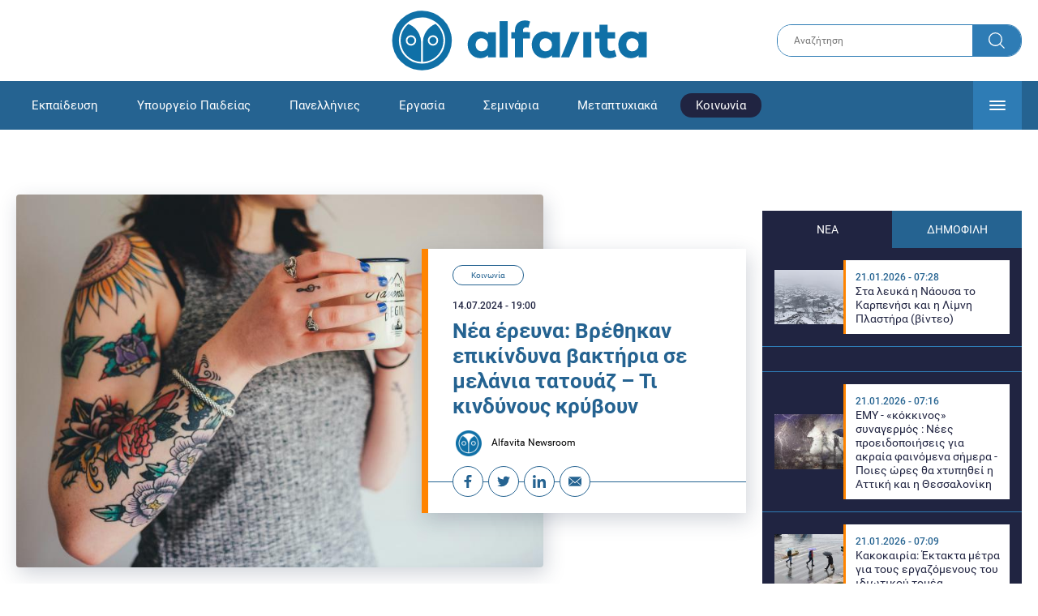

--- FILE ---
content_type: text/html; charset=UTF-8
request_url: https://www.alfavita.gr/koinonia/451418_nea-ereyna-brethikan-epikindyna-baktiria-se-melania-tatoyaz-ti-kindynoys-kryboyn
body_size: 17655
content:
<!DOCTYPE html><html lang="el" dir="ltr" prefix="content: http://purl.org/rss/1.0/modules/content/ dc: http://purl.org/dc/terms/ foaf: http://xmlns.com/foaf/0.1/ og: http://ogp.me/ns# rdfs: http://www.w3.org/2000/01/rdf-schema# schema: http://schema.org/ sioc: http://rdfs.org/sioc/ns# sioct: http://rdfs.org/sioc/types# skos: http://www.w3.org/2004/02/skos/core# xsd: http://www.w3.org/2001/XMLSchema# "><head><link rel="preconnect dns-prefetch" href="https://www.google-analytics.com" crossorigin><link rel="preconnect dns-prefetch" href="https://www.googletagmanager.com" crossorigin><link rel="preconnect dns-prefetch" href="https://www.googletagservices.com" crossorigin><link rel="preconnect dns-prefetch" href="https://cdn.orangeclickmedia.com" crossorigin><link rel="preconnect dns-prefetch" href="https://securepubads.g.doubleclick.net" crossorigin><link rel="preconnect dns-prefetch" href="https://ib.adnxs.com" crossorigin><link rel="preconnect dns-prefetch" href="https://tag.aticdn.net" crossorigin><link rel="preconnect dns-prefetch" href="https://certify-js.alexametrics.com" crossorigin><link rel="preconnect dns-prefetch" href="https://connect.facebook.net" crossorigin><meta name="viewport" content="width=device-width, initial-scale=1.0"><link rel="preload" as="font" href="/themes/custom/alfavita/fonts/OpenSans-ExtraBold.woff2" type="font/woff2" crossorigin="anonymous"><link rel="preload" as="font" href="/themes/custom/alfavita/fonts/Roboto-Bold.woff2" type="font/woff2" crossorigin="anonymous"><link rel="preload" as="font" href="/themes/custom/alfavita/fonts/Roboto-Medium.woff2" type="font/woff2" crossorigin="anonymous"><link rel="preload" as="font" href="/themes/custom/alfavita/fonts/Roboto-Regular.woff2" type="font/woff2" crossorigin="anonymous"><link rel="preload" as="font" href="/themes/custom/alfavita/fonts/Roboto-RegularItalic.woff2" type="font/woff2" crossorigin="anonymous"><meta name="publish-date" content="2024-07-14" /><link rel="preload" as="image" href="/sites/default/files/styles/default/public/2024-07/tattoo.jpg?itok=uIQhWaey" /><meta name="robots" content="max-image-preview:large"><meta charset="utf-8" /><link rel="canonical" href="https://www.alfavita.gr/koinonia/451418_nea-ereyna-brethikan-epikindyna-baktiria-se-melania-tatoyaz-ti-kindynoys-kryboyn" /><meta name="description" content="Στόχος των ερευνητών στην παρούσα μελέτη ήταν να μετρήσουν την επικράτηση των μικροβιακών μολυσματικών παραγόντων στα μελάνια τατουάζ" /><meta name="theme-color" content="#0f70a7" /><meta name="viewport" content="width=device-width, initial-scale=1.0" /><meta property="og:site_name" content="Alfavita" /><meta property="og:type" content="article" /><meta property="og:title" content="Νέα έρευνα: Βρέθηκαν επικίνδυνα βακτήρια σε μελάνια τατουάζ – Τι κινδύνους κρύβουν" /><meta property="og:description" content="Στόχος των ερευνητών στην παρούσα μελέτη ήταν να μετρήσουν την επικράτηση των μικροβιακών μολυσματικών παραγόντων στα μελάνια τατουάζ" /><meta property="og:image" content="https://www.alfavita.gr/sites/default/files/styles/og_image/public/2024-07/tattoo.jpg?itok=tGAAMrun" /><meta property="og:image:secure_url" content="https://www.alfavita.gr/sites/default/files/styles/og_image/public/2024-07/tattoo.jpg?itok=tGAAMrun" /><meta name="twitter:card" content="summary_large_image" /><meta name="twitter:description" content="Στόχος των ερευνητών στην παρούσα μελέτη ήταν να μετρήσουν την επικράτηση των μικροβιακών μολυσματικών παραγόντων στα μελάνια τατουάζ" /><meta name="twitter:title" content="Νέα έρευνα: Βρέθηκαν επικίνδυνα βακτήρια σε μελάνια τατουάζ – Τι κινδύνους κρύβουν | Alfavita" /><meta name="twitter:creator" content="@alfavita" /><meta name="Generator" content="Drupal 8 (https://www.drupal.org)" /><meta name="MobileOptimized" content="width" /><meta name="HandheldFriendly" content="true" /><script type="application/ld+json">{
"@context": "https://schema.org",
"@graph": [
{
"@type": "NewsArticle",
"headline": "Νέα έρευνα: Βρέθηκαν επικίνδυνα βακτήρια σε μελάνια τατουάζ – Τι κινδύνους κρύβουν",
"articleBody": "\u003Cp\u003EΣε μια πρώτη στο είδος της \u003Ca href=\u0022https://www.alfavita.gr/erevna\u0022 target=\u0022_blank\u0022\u003Eμελέτη\u003C/a\u003E, οι ερευνητές\u003Cstrong\u003E εντόπισαν βακτήρια σε εμπορικά μελάνια τατουάζ και μόνιμου μακιγιάζ\u003C/strong\u003E, αποδεικνύοντας ότι θα μπορούσαν να οδηγήσουν σε λοιμώξεις.\u003C/p\u003E\n\n\u003Cp\u003E\u003Cem\u003E«Τα ευρήματά μας αποκαλύπτουν ότι τα εργοστασιακά και σφραγισμένα μελάνια τατουάζ μπορούν να φιλοξενήσουν \u003Cstrong\u003Eαναερόβια βακτήρια,\u003C/strong\u003E που είναι γνωστό ότι ευδοκιμούν σε περιβάλλοντα με χαμηλό οξυγόνο, όπως το επιδερμικό στρώμα του δέρματος, μαζί με τα αερόβια βακτήρια»\u003C/em\u003E διευκρίνισε ο ερευνητής Δρ \u003Ca href=\u0022https://www.fda.gov/about-fda/science-research-nctr/seong-jae-kim\u0022\u003ESeong-Jae (Peter) Kim\u003C/a\u003E, μικροβιολόγος στο Εθνικό Κέντρο Τοξικολογικής Έρευνας του Οργανισμού Τροφίμων και Φαρμάκων των ΗΠΑ.\u003Cem\u003E «Αυτό υποδηλώνει ότι τα μολυσμένα μελάνια τατουάζ θα μπορούσαν να αποτελέσουν \u003Cstrong\u003Eπηγή μόλυνσης και από τους δύο τύπους βακτηρίων\u003C/strong\u003E»\u003C/em\u003E, πρόσθεσε. Τα ευρήματα δημοσιεύθηκαν στο\u003Ca href=\u0022https://journals.asm.org/doi/10.1128/aem.00276-24\u0022\u003E Applied and Environmental Microbiology\u003C/a\u003E, το περιοδικό της Αμερικανικής Εταιρείας Μικροβιολογίας.\u003C/p\u003E\n\n\u003Cp\u003EΣύμφωνα με τον Δρα Kim,\u003Cstrong\u003E τα ευρήματα υπογραμμίζουν τη σημασία της παρακολούθησης των μελανιών για βακτήρια και μικροοργανισμούς.\u003C/strong\u003E\u003C/p\u003E\n\n\u003Cp\u003EΣτόχος των ερευνητών στην παρούσα μελέτη ήταν να μετρήσουν την επικράτηση των μικροβιακών μολυσματικών παραγόντων στα μελάνια τατουάζ στην αμερικανική αγορά. Για τη διενέργεια της μελέτης και σε πρώτη φάση, η ερευνητική ομάδα χρησιμοποίησε έναν τυπικό επωαστήρα και έναν αναερόβιο θάλαμο, για να ελέγξει τα διαλύματα μελανιών για την ενδεχόμενη ύπαρξη βακτηρίων. Αντίστοιχα, ο επωαστήρας χρησιμοποιήθηκε για την αναζήτηση αερόβιων βακτηρίων, τα οποία χρειάζονται οξυγόνο για να αναπτυχθούν. Ο αναερόβιος θάλαμος παρείχε τις συνθήκες ιδανικές για τα βακτήρια που δεν χρειάζονται οξυγόνο.\u003C/p\u003E\n\n\u003Cp\u003E\u003Cem\u003E«Και οι δύο τύποι βακτηρίων, και τα αερόβια -όσα χρειάζονται το οξυγόνο- και τα αναερόβια -όσα δεν χρειάζονται το οξυγόνο- μπορούν εξίσου να μολύνουν τα μελάνια που επρόκειτο να χρησιμοποιηθούν»\u003C/em\u003E εξήγησε ο Δρ Kim.\u003C/p\u003E\n\n\u003Cp\u003EΈπειτα, οι επιστήμονες εξέτασαν 75 μελάνια τατουάζ από 14 κατασκευαστές. Συνολικά, διαπίστωσαν ότι περίπου\u003Cstrong\u003E το 35% των μελανιών τατουάζ ή μόνιμου μακιγιάζ\u003C/strong\u003E που πωλούνται στις Ηνωμένες Πολιτείες ήταν \u003Cstrong\u003Eμολυσμένα με βακτήρια\u003C/strong\u003E. Ωστόσο, η μόλυνση από αυτά τα βακτήρια δεν υπήρξε η μόνη ανησυχία, σύμφωνα με τον Δρα Kim. Όπως επισημαίνει, επιπλοκές, όπως φλεγμονώδεις και αλλεργικές αντιδράσεις, καθώς και τοξικές αντιδράσεις, αποτελούν μερικούς από τους περαιτέρω κινδύνους.\u003C/p\u003E\n\n\u003Cp\u003E\u003Cem\u003E«Υπό το φως των αποτελεσμάτων της μελέτης μας, θα θέλαμε να τονίσουμε τη σημασία της συνεχούς παρακολούθησης αυτών των προϊόντων για τη διασφάλιση της μικροβιακής ασφάλειας των μελανιών τατουάζ»\u003C/em\u003E δήλωσε ο Δρ Kim.\u003C/p\u003E\n\n\u003Cp\u003EΗ επιστημονική του ομάδα σκοπεύει να συνεχίσει να εργάζεται σε δύο μέτωπα. Αρχικά, οι επιστήμονες θα επιδιώξουν να αναπτύξουν ταχύτερους, ακριβέστερους και λιγότερο ενεργοβόρους τρόπους ανίχνευσης μικροβίων σε μελάνια τατουάζ. Σχεδιάζουν επίσης να εξετάσουν βαθύτερα την ποικιλομορφία των μικροβιακών μολυσματικών παραγόντων, σε μια προσπάθεια να αποτρέψουν τη μόλυνση των προϊόντων.\u003C/p\u003E",
"name": "Νέα έρευνα: Βρέθηκαν επικίνδυνα βακτήρια σε μελάνια τατουάζ – Τι κινδύνους κρύβουν",
"about": "Κοινωνία",
"description": "Στόχος των ερευνητών στην παρούσα μελέτη ήταν να μετρήσουν την επικράτηση των μικροβιακών μολυσματικών παραγόντων στα μελάνια τατουάζ",
"image": {
"@type": "ImageObject",
"representativeOfPage": "True",
"url": "https://www.alfavita.gr/sites/default/files/styles/og_image/public/2024-07/tattoo.jpg?itok=tGAAMrun",
"width": "1200",
"height": "630"
},
"datePublished": "2024-07-14T19:00:05+0300",
"dateModified": "2024-07-05T09:11:51+0300",
"author": {
"@type": "Person",
"@id": "https://www.alfavita.gr/authors/alfavita-newsroom",
"name": "Alfavita Newsroom",
"url": "https://www.alfavita.gr/authors/alfavita-newsroom"
},
"publisher": {
"@type": "Organization",
"name": "AlfaVita",
"url": "https://www.alfavita.gr",
"logo": {
"@type": "ImageObject",
"url": "https://www.alfavita.gr/themes/custom/alfavita/images/alfavita-logo-250x60.png",
"width": "250",
"height": "60"
}
},
"mainEntityOfPage": "https://www.alfavita.gr/koinonia/451418_nea-ereyna-brethikan-epikindyna-baktiria-se-melania-tatoyaz-ti-kindynoys-kryboyn"
},
{
"@type": "Organization",
"@id": "https://www.alfavita.gr/#organization",
"name": "AlfaVita",
"url": "https://www.alfavita.gr/",
"logo": {
"@type": "ImageObject",
"url": "https://www.alfavita.gr/themes/custom/alfavita/images/alfavita-logo-250x60.png",
"width": "250",
"height": "60"
}
},
{
"@type": "WebPage",
"@id": "https://www.alfavita.gr/#webpage"
}
]
}</script><link rel="shortcut icon" href="/themes/custom/alfavita/favicon.ico" type="image/vnd.microsoft.icon" /><link rel="revision" href="https://www.alfavita.gr/koinonia/451418_nea-ereyna-brethikan-epikindyna-baktiria-se-melania-tatoyaz-ti-kindynoys-kryboyn" /><link rel="amphtml" href="https://www.alfavita.gr/koinonia/451418_nea-ereyna-brethikan-epikindyna-baktiria-se-melania-tatoyaz-ti-kindynoys-kryboyn?amp" /><script src="/sites/default/files/google_tag/google_tag.script.js?t96pmp"></script><title>Νέα έρευνα: Βρέθηκαν επικίνδυνα βακτήρια σε μελάνια τατουάζ – Τι κινδύνους κρύβουν | Alfavita</title><link rel="stylesheet" media="all" href="/sites/default/files/css/css_dnH_X-vBEWutRvBqwxOeUXJWpv1cbYI7Xad4tGm4txE.css" /><link rel="stylesheet" media="all" href="/sites/default/files/css/css_3ovvwYB_Hfd83Jz4DMoZP66pWG0sAjJIpacRAj4QseY.css" /><script>
(function() {
var script = document.createElement('script');
script.src = 'https://unpkg.com/web-vitals@3/dist/web-vitals.attribution.iife.js';
script.onload = function() {
webVitals.onCLS(sendToGoogleAnalytics);
}
document.head.appendChild(script);
function sendToGoogleAnalytics(data) {
switch (data.name) {
case 'CLS':
if (data.attribution.largestShiftTarget && data.delta > 0.1) {
window.dataLayer = window.dataLayer || [];
window.dataLayer.push({
'event': 'Web Vitals',
'category': 'CLS',
'action': data.attribution.largestShiftTarget,
'label': data.delta.toFixed(2)
});
}
break;
}
}
}())
</script><script type="text/javascript">
resizeIframe = function(obj) {
var obj = obj;
setInterval(function() {
obj.style.height = obj.contentWindow.document.body.scrollHeight + 'px';
}, 500);
};
isMobile = false;
if(/(android|bb\d+|meego).+mobile|avantgo|bada\/|blackberry|blazer|compal|elaine|fennec|hiptop|iemobile|ip(hone|od)|ipad|iris|kindle|Android|Silk|lge |maemo|midp|mmp|netfront|opera m(ob|in)i|palm( os)?|phone|p(ixi|re)\/|plucker|pocket|psp|series(4|6)0|symbian|treo|up\.(browser|link)|vodafone|wap|windows (ce|phone)|xda|xiino/i.test(navigator.userAgent)
|| /1207|6310|6590|3gso|4thp|50[1-6]i|770s|802s|a wa|abac|ac(er|oo|s\-)|ai(ko|rn)|al(av|ca|co)|amoi|an(ex|ny|yw)|aptu|ar(ch|go)|as(te|us)|attw|au(di|\-m|r |s )|avan|be(ck|ll|nq)|bi(lb|rd)|bl(ac|az)|br(e|v)w|bumb|bw\-(n|u)|c55\/|capi|ccwa|cdm\-|cell|chtm|cldc|cmd\-|co(mp|nd)|craw|da(it|ll|ng)|dbte|dc\-s|devi|dica|dmob|do(c|p)o|ds(12|\-d)|el(49|ai)|em(l2|ul)|er(ic|k0)|esl8|ez([4-7]0|os|wa|ze)|fetc|fly(\-|_)|g1 u|g560|gene|gf\-5|g\-mo|go(\.w|od)|gr(ad|un)|haie|hcit|hd\-(m|p|t)|hei\-|hi(pt|ta)|hp( i|ip)|hs\-c|ht(c(\-| |_|a|g|p|s|t)|tp)|hu(aw|tc)|i\-(20|go|ma)|i230|iac( |\-|\/)|ibro|idea|ig01|ikom|im1k|inno|ipaq|iris|ja(t|v)a|jbro|jemu|jigs|kddi|keji|kgt( |\/)|klon|kpt |kwc\-|kyo(c|k)|le(no|xi)|lg( g|\/(k|l|u)|50|54|\-[a-w])|libw|lynx|m1\-w|m3ga|m50\/|ma(te|ui|xo)|mc(01|21|ca)|m\-cr|me(rc|ri)|mi(o8|oa|ts)|mmef|mo(01|02|bi|de|do|t(\-| |o|v)|zz)|mt(50|p1|v )|mwbp|mywa|n10[0-2]|n20[2-3]|n30(0|2)|n50(0|2|5)|n7(0(0|1)|10)|ne((c|m)\-|on|tf|wf|wg|wt)|nok(6|i)|nzph|o2im|op(ti|wv)|oran|owg1|p800|pan(a|d|t)|pdxg|pg(13|\-([1-8]|c))|phil|pire|pl(ay|uc)|pn\-2|po(ck|rt|se)|prox|psio|pt\-g|qa\-a|qc(07|12|21|32|60|\-[2-7]|i\-)|qtek|r380|r600|raks|rim9|ro(ve|zo)|s55\/|sa(ge|ma|mm|ms|ny|va)|sc(01|h\-|oo|p\-)|sdk\/|se(c(\-|0|1)|47|mc|nd|ri)|sgh\-|shar|sie(\-|m)|sk\-0|sl(45|id)|sm(al|ar|b3|it|t5)|so(ft|ny)|sp(01|h\-|v\-|v )|sy(01|mb)|t2(18|50)|t6(00|10|18)|ta(gt|lk)|tcl\-|tdg\-|tel(i|m)|tim\-|t\-mo|to(pl|sh)|ts(70|m\-|m3|m5)|tx\-9|up(\.b|g1|si)|utst|v400|v750|veri|vi(rg|te)|vk(40|5[0-3]|\-v)|vm40|voda|vulc|vx(52|53|60|61|70|80|81|83|85|98)|w3c(\-| )|webc|whit|wi(g |nc|nw)|wmlb|wonu|x700|yas\-|your|zeto|zte\-/i.test(navigator.userAgent.substr(0,4))) {
isMobile = true;
}
</script><script type='text/javascript'>
window.googletag = window.googletag || {}
window.googletag.cmd = window.googletag.cmd || []
</script><script type='text/javascript'>
googletag.cmd.push(function() {
var sidebar = googletag.sizeMapping()
.addSize([0, 200], [[300,250],[300,600],[320,480]])
.addSize([340,200], [[300,250],[300,600],[336,280],[320,480] ])
.addSize([768, 200], [[300,250],[300,600]])
.addSize([1024, 200],[[300,250],[300,600]])
.build();
var ros_newsbar = googletag.sizeMapping()
.addSize([0, 200], [[300,250],[300,600],[320,480]])
.addSize([340,200], [[300,250],[300,600],[336,280],[320,480] ])
.addSize([768, 200], [[300,250],[300,600]])
.addSize([1024, 200],[[300,250],[300,600]])
.build();
var mapping_bill_under = googletag.sizeMapping().
addSize([0, 0], []).
addSize([320, 200], [ [300, 250] ]).
addSize([500, 200], [ [336, 280], [300, 250] ]).
addSize([768, 200], [ [728, 90], [468, 60] ]).
addSize([1080, 200], [ [970, 250], [728, 90], [970, 90] ]).
build();
var mapping_bill_small = googletag.sizeMapping().
addSize([0, 0], []).
addSize([320, 200], [ [300, 250] ]).
addSize([500, 200], [ [336, 280], [300, 250] ]).
addSize([768, 200], [[300, 250] ]).
build();
var mapping_300_336 = googletag.sizeMapping().
addSize([0, 0], []).
addSize([320, 200], [ [300, 250], [320, 480] ]).
addSize([340, 200], [ [336, 280], [300, 250], [320, 480] ]).
addSize([768, 200], [[300, 250], [336, 280] ]).
build();
var mapping_300_600_336 = googletag.sizeMapping().
addSize([0, 0], []).
addSize([320, 200], [ [300, 600], [300, 250], [320, 480] ]).
addSize([340, 200], [ [300, 600], [336, 280], [300, 250], [320, 480] ]).
addSize([400, 200], [ [336, 280], [300, 250], [320, 480] ]).
addSize([768, 200], [[300, 250], [336, 280] ]).
build();
var underpromo_2 = googletag.sizeMapping()
.addSize([0, 0], [])
.addSize([1024, 0], [[300, 250]])
.build();
// googletag.defineSlot('/63410456/alfavita.gr/undermenu', [[970, 250], [728, 90], [970, 90], [300, 250], [336, 280], [468, 60]], 'undermenu')
//   .defineSizeMapping(mapping_bill_under)
//   .addService(googletag.pubads());
googletag.defineSlot('/63410456/alfavita.gr/art_sidebar_1', [[300, 600], [300, 250], [336, 280]], 'art_sidebar_1')
.defineSizeMapping(sidebar)
.addService(googletag.pubads());
googletag.defineSlot('/63410456/alfavita.gr/art_end', [[300, 250], [336, 280], [320, 480]], 'art_end')
.defineSizeMapping(mapping_300_336)
.addService(googletag.pubads());
googletag.defineSlot('/63410456/alfavita.gr/art_inline_1', [[300, 600], [300, 250], [336, 280], [320, 480]], 'art_inline_1')
.defineSizeMapping(mapping_300_600_336)
.addService(googletag.pubads());
googletag.defineSlot('/63410456/alfavita.gr/art_inline_2', [[300, 600], [300, 250], [336, 280], [320, 480]], 'art_inline_2')
.defineSizeMapping(mapping_300_600_336)
.addService(googletag.pubads());
googletag.defineSlot('/63410456/alfavita.gr/ros_newsbar', [[300, 600], [300, 250], [336, 280], [320, 480]  ['fluid']], 'ros_newsbar')
.defineSizeMapping(ros_newsbar)
.addService(googletag.pubads());
googletag.defineSlot('/63410456/alfavita.gr/skin', [1, 1], 'skin').addService(googletag.pubads());
googletag.defineSlot('/63410456/alfavita.gr/prestitial', [1, 1], 'prestitial').addService(googletag.pubads());
googletag.defineSlot('/63410456/Sticky_Corner_300', [300, 250], 'Sticky_Corner_300').addService(googletag.pubads());
// googletag.defineSlot('/63410456/alfavita.gr/overtop', [1, 1], 'overtop').addService(googletag.pubads());
googletag.pubads().setTargeting('nid', ["451418"]);
googletag.pubads().setTargeting('category', ["koinonia"]);
googletag.pubads().disableInitialLoad();
googletag.pubads().collapseEmptyDivs();
googletag.pubads().enableSingleRequest();
googletag.enableServices();
});
</script><!--[if lte IE 8]><script src="/sites/default/files/js/js_VtafjXmRvoUgAzqzYTA3Wrjkx9wcWhjP0G4ZnnqRamA.js"></script><![endif]--><script src="/sites/default/files/js/js_QHqjxhGPGgZFwOfW92tmrVpssmC1sbO0zDG4TgLmaEI.js"></script></head><body><div id="js-takeover" class="takeover"><div class="takeover__header"><div class="takeover__logo"> <img src="/themes/custom/alfavita/images/logo.svg"></div><div class="takeover__link"> <a href="#" onclick="document.getElementById('js-takeover').remove(); return false;"> Συνέχεια στο Alfavita.gr <svg> <use xlink:href="/themes/custom/alfavita/images/sprite.svg#arrow"></use> </svg> </a></div></div><div id="takeover" class="takeover__content"></div></div><div id="prestitial" style="height: 0px;"><script>
googletag.cmd.push(function() { googletag.display('prestitial'); });
</script></div><div id="skin" style="height: 0px;"><script>
googletag.cmd.push(function() { googletag.display('skin'); });
</script></div> <noscript aria-hidden="true"><iframe src="https://www.googletagmanager.com/ns.html?id=GTM-MMQCZ3Q" height="0" width="0" title="Google Tag Manager"></iframe></noscript><div class="dialog-off-canvas-main-canvas" data-off-canvas-main-canvas><div id="page" class="page"> <header role="banner"> <section class="header__top"><div class="container"><div class="logo"> <a href="/"> <img src="/themes/custom/alfavita/images/logo.svg" alt="Alfavita" width="317" height="76"> </a></div><div class="header__search"><form action="/search" accept-charset="UTF-8"><div class="form-item form-type-textfield form-item-xhook-search"> <input placeholder="Αναζήτηση" type="text" name="keywords" value="" size="15" maxlength="128" class="form-text"></div><div class="form-actions form-wrapper"><div class="search-submit"> <input type="submit" value="Search" class="form-submit"> <svg> <use xlink:href="/themes/custom/alfavita/images/sprite.svg#search"></use> </svg></div></div></form></div> </section> <section class="header__bottom"><div class="container"> <nav> <a href="/" class="logo-icon"> <svg> <use xlink:href="/themes/custom/alfavita/images/sprite.svg#alfavita"></use> </svg> </a><ul class="main-menu"><li> <a href="/ekpaideysi" data-drupal-link-system-path="taxonomy/term/1">Εκπαίδευση</a></li><li> <a href="/ekpaideysi/ypoyrgeio-paideias" data-drupal-link-system-path="taxonomy/term/10">Υπουργείο Παιδείας</a></li><li> <a href="/panellinies" data-drupal-link-system-path="taxonomy/term/6">Πανελλήνιες</a></li><li> <a href="/ergasia" data-drupal-link-system-path="taxonomy/term/4">Εργασία</a></li><li> <a href="/seminaria" data-drupal-link-system-path="taxonomy/term/455">Σεμινάρια</a></li><li> <a href="/epimorfosi/metaptyhiaka" data-drupal-link-system-path="taxonomy/term/15">Μεταπτυχιακά</a></li><li> <a href="/koinonia" class="is-active" data-drupal-link-system-path="taxonomy/term/3">Κοινωνία</a></li><li> <a href="https://www.alfavita.gr/proslipseis-ekpaideytikon">Προσλήψεις εκπαιδευτικών</a></li><li> <a href="/politiki" data-drupal-link-system-path="taxonomy/term/2">Πολιτική</a></li><li> <a href="/kosmos" data-drupal-link-system-path="taxonomy/term/9">Κόσμος</a></li><li> <a href="/apopseis" data-drupal-link-system-path="taxonomy/term/1302">Απόψεις</a></li><li> <a href="/epistimi" data-drupal-link-system-path="taxonomy/term/7">Επιστήμη</a></li><li> <a href="/epimorfosi" data-drupal-link-system-path="taxonomy/term/5">Επιμόρφωση</a></li><li> <a href="https://www.alfavita.gr/elme">ΕΛΜΕ</a></li></ul> <svg class="header__burger header__burger--burger"> <use xlink:href="/themes/custom/alfavita/images/sprite.svg#burger"></use> </svg> <svg class="header__burger header__burger--close"> <use xlink:href="/themes/custom/alfavita/images/sprite.svg#close"></use> </svg><div class="extended-menu"><ul><li> <a href="/ekpaideysi" data-drupal-link-system-path="taxonomy/term/1">Εκπαίδευση</a><ul><li><a href="https://www.alfavita.gr/protobathmia-ekpaideysi">Πρωτοβάθμια Εκπαίδευση</a></li><li><a href="https://www.alfavita.gr/deyterobathmia-ekpaideysi">Δευτεροβάθμια Εκπαίδευση</a></li><li><a href="https://www.alfavita.gr/tritobathmia-ekpaideysi">Τριτοβάθμια Εκπαίδευση</a></li><li><a href="https://www.alfavita.gr/tehniki-ekpaideysi">Τεχνική Εκπαίδευση</a></li><li><a href="/ekpaideysi/anakoinoseis" data-drupal-link-system-path="taxonomy/term/11">Ανακοινώσεις</a></li><li><a href="https://www.alfavita.gr/tilekpaideysi">Τηλεκπαίδευση</a></li><li><a href="https://www.alfavita.gr/eidiki-agogi">Ειδική Αγωγή</a></li><li><a href="/epimorfosi/ekdiloseis" data-drupal-link-system-path="taxonomy/term/16">Εκδηλώσεις</a></li><li><a href="/ekpaideysi/ekpaideysi-ston-typo" data-drupal-link-system-path="taxonomy/term/12">Εκπαίδευση στον Τύπο</a></li><li><a href="/epimorfosi/ypotrofies" data-drupal-link-system-path="taxonomy/term/17">Υποτροφίες</a></li><li><a href="https://www.alfavita.gr/axiologisi-ekpaideytikon">Αξιολόγηση Εκπαιδευτικών</a></li><li><a href="https://www.alfavita.gr/ekloges-ekpaideytikon">Εκλογές εκπαιδευτικών</a></li></ul></li><li> <a href="/ekpaideysi/ypoyrgeio-paideias" data-drupal-link-system-path="taxonomy/term/10">Υπουργείο Παιδείας</a></li><li> <a href="/panellinies" data-drupal-link-system-path="taxonomy/term/6">Πανελλήνιες</a></li><li> <a href="/ergasia" data-drupal-link-system-path="taxonomy/term/4">Εργασία</a><ul><li><a href="https://www.alfavita.gr/asep">ΑΣΕΠ</a></li><li><a href="https://www.alfavita.gr/oaed">ΟΑΕΔ</a></li><li><a href="https://www.alfavita.gr/proslipseis">Προσλήψεις</a></li></ul></li><li> <a href="/seminaria" data-drupal-link-system-path="taxonomy/term/455">Σεμινάρια</a><ul><li><a href="https://www.alfavita.gr/ekpaideysi/329333_moriodotisi-ekpaideytikon-gia-asep-me-seminaria-ton-oktobrio">Μοριοδοτούμενα Σεμινάρια Εκπαιδευτικών για ΑΣΕΠ</a></li><li><a href="https://www.alfavita.gr/ekpaideysi/331080_sholeia-deyteris-eykairias-allaxe-olo-plaisio-pos-mpainete-sta-mitroa">Μοριοδοτούμενα σεμινάρια για ΣΔΕ</a></li><li><a href="https://www.alfavita.gr/epimorfosi/313318_neo-etisio-seminario-stin-organosi-kai-dioikisi-tis-ekpaideysis">Μοριοδότηση Διευθυντών Σχολείων</a></li></ul></li><li> <a href="/epimorfosi/metaptyhiaka" data-drupal-link-system-path="taxonomy/term/15">Μεταπτυχιακά</a></li><li> <a href="/koinonia" class="is-active" data-drupal-link-system-path="taxonomy/term/3">Κοινωνία</a></li><li> <a href="https://www.alfavita.gr/proslipseis-ekpaideytikon">Προσλήψεις εκπαιδευτικών</a><ul><li><a href="https://www.alfavita.gr/aitiseis-anapliroton" title="Αιτήσεις αναπληρωτών">Αιτήσεις αναπληρωτών</a></li><li><a href="https://www.alfavita.gr/opsyd">ΟΠΣΥΔ</a></li><li><a href="https://www.alfavita.gr/pinakes-anapliroton" title="Πίνακες αναπληρωτών">Πίνακες αναπληρωτών</a></li><li><a href="https://www.alfavita.gr/proslipseis-anapliroton">Προσλήψεις αναπληρωτών</a></li></ul></li><li> <a href="/politiki" data-drupal-link-system-path="taxonomy/term/2">Πολιτική</a></li><li> <a href="/kosmos" data-drupal-link-system-path="taxonomy/term/9">Κόσμος</a></li><li> <a href="/apopseis" data-drupal-link-system-path="taxonomy/term/1302">Απόψεις</a></li><li> <a href="/epistimi" data-drupal-link-system-path="taxonomy/term/7">Επιστήμη</a></li><li> <a href="/epimorfosi" data-drupal-link-system-path="taxonomy/term/5">Επιμόρφωση</a></li><li> <a href="https://www.alfavita.gr/elme">ΕΛΜΕ</a></li></ul></div> </nav></div> </section> </header> <main class="main container" role="main"> <section class="main__top"><div data-drupal-messages-fallback class="hidden"></div> </section> <section class="main__full"> <section class="main__content"> <article> <section class="article__top"> <figure class="article__photo"> <img src="/sites/default/files/styles/default/public/2024-07/tattoo.jpg?itok=uIQhWaey" width="800" height="600" alt="τατουάζ" typeof="foaf:Image" /> </figure><div class="article__info"> <a class="article__category" href="/koinonia">Κοινωνία</a> <time class="article__date">14.07.2024 - 19:00</time><h1>Νέα έρευνα: Βρέθηκαν επικίνδυνα βακτήρια σε μελάνια τατουάζ – Τι κινδύνους κρύβουν</h1><div class="article__author"> <a href="/authors/alfavita-newsroom"> <img alt="Alfavita newsroom" class="media__image media__element b-lazy" data-src="/sites/default/files/styles/square/public/2018-11/Profile-Image-01-400x400-color-blue.png?itok=MNrrlevp" src="data:image/svg+xml;charset=utf-8,%3Csvg%20xmlns%3D&#039;http%3A%2F%2Fwww.w3.org%2F2000%2Fsvg&#039;%20viewBox%3D&#039;0%200%20100%20100&#039;%2F%3E" width="100" height="100" typeof="foaf:Image" loading="lazy" /> Alfavita Newsroom </a></div><ul class="article__tools"><li> <a href="https://www.facebook.com/sharer.php?u=https://www.alfavita.gr/koinonia/451418_nea-ereyna-brethikan-epikindyna-baktiria-se-melania-tatoyaz-ti-kindynoys-kryboyn" target="_blank"> <svg> <use xlink:href="/themes/custom/alfavita/images/sprite.svg#facebook"></use> </svg> <span>Facebook</span> </a></li><li> <a href="https://twitter.com/intent/tweet?text=%CE%9D%CE%AD%CE%B1%20%CE%AD%CF%81%CE%B5%CF%85%CE%BD%CE%B1%3A%20%CE%92%CF%81%CE%AD%CE%B8%CE%B7%CE%BA%CE%B1%CE%BD%20%CE%B5%CF%80%CE%B9%CE%BA%CE%AF%CE%BD%CE%B4%CF%85%CE%BD%CE%B1%20%CE%B2%CE%B1%CE%BA%CF%84%CE%AE%CF%81%CE%B9%CE%B1%20%CF%83%CE%B5%20%CE%BC%CE%B5%CE%BB%CE%AC%CE%BD%CE%B9%CE%B1%20%CF%84%CE%B1%CF%84%CE%BF%CF%85%CE%AC%CE%B6%20%E2%80%93%20%CE%A4%CE%B9%20%CE%BA%CE%B9%CE%BD%CE%B4%CF%8D%CE%BD%CE%BF%CF%85%CF%82%20%CE%BA%CF%81%CF%8D%CE%B2%CE%BF%CF%85%CE%BD&url=https://www.alfavita.gr/koinonia/451418_nea-ereyna-brethikan-epikindyna-baktiria-se-melania-tatoyaz-ti-kindynoys-kryboyn&via=alfavita"> <svg> <use xlink:href="/themes/custom/alfavita/images/sprite.svg#twitter"></use> </svg> <span>Twitter</span> </a></li><li> <a href="https://www.linkedin.com/shareArticle?mini=true&url=https://www.alfavita.gr/koinonia/451418_nea-ereyna-brethikan-epikindyna-baktiria-se-melania-tatoyaz-ti-kindynoys-kryboyn&summary=%CE%9D%CE%AD%CE%B1%20%CE%AD%CF%81%CE%B5%CF%85%CE%BD%CE%B1%3A%20%CE%92%CF%81%CE%AD%CE%B8%CE%B7%CE%BA%CE%B1%CE%BD%20%CE%B5%CF%80%CE%B9%CE%BA%CE%AF%CE%BD%CE%B4%CF%85%CE%BD%CE%B1%20%CE%B2%CE%B1%CE%BA%CF%84%CE%AE%CF%81%CE%B9%CE%B1%20%CF%83%CE%B5%20%CE%BC%CE%B5%CE%BB%CE%AC%CE%BD%CE%B9%CE%B1%20%CF%84%CE%B1%CF%84%CE%BF%CF%85%CE%AC%CE%B6%20%E2%80%93%20%CE%A4%CE%B9%20%CE%BA%CE%B9%CE%BD%CE%B4%CF%8D%CE%BD%CE%BF%CF%85%CF%82%20%CE%BA%CF%81%CF%8D%CE%B2%CE%BF%CF%85%CE%BD&source=Alfavita.gr"> <svg> <use xlink:href="/themes/custom/alfavita/images/sprite.svg#linkedin"></use> </svg> <span>Linkedin</span> </a></li><li> <a href="/cdn-cgi/l/email-protection#[base64]"> <svg> <use xlink:href="/themes/custom/alfavita/images/sprite.svg#mail"></use> </svg> <span>E-mail</span> </a></li></ul></div> </section> <section class="article__main"><div class="article__summary"> Στόχος των ερευνητών στην παρούσα μελέτη ήταν να μετρήσουν την επικράτηση των μικροβιακών μολυσματικών παραγόντων στα μελάνια τατουάζ</div><div class="article__body"><p>Σε μια πρώτη στο είδος της <a href="https://www.alfavita.gr/erevna" target="_blank">μελέτη</a>, οι ερευνητές<strong> εντόπισαν βακτήρια σε εμπορικά μελάνια τατουάζ και μόνιμου μακιγιάζ</strong>, αποδεικνύοντας ότι θα μπορούσαν να οδηγήσουν σε λοιμώξεις.</p><p><em>«Τα ευρήματά μας αποκαλύπτουν ότι τα εργοστασιακά και σφραγισμένα μελάνια τατουάζ μπορούν να φιλοξενήσουν <strong>αναερόβια βακτήρια,</strong> που είναι γνωστό ότι ευδοκιμούν σε περιβάλλοντα με χαμηλό οξυγόνο, όπως το επιδερμικό στρώμα του δέρματος, μαζί με τα αερόβια βακτήρια»</em> διευκρίνισε ο ερευνητής Δρ <a href="https://www.fda.gov/about-fda/science-research-nctr/seong-jae-kim">Seong-Jae (Peter) Kim</a>, μικροβιολόγος στο Εθνικό Κέντρο Τοξικολογικής Έρευνας του Οργανισμού Τροφίμων και Φαρμάκων των ΗΠΑ.<em> «Αυτό υποδηλώνει ότι τα μολυσμένα μελάνια τατουάζ θα μπορούσαν να αποτελέσουν <strong>πηγή μόλυνσης και από τους δύο τύπους βακτηρίων</strong>»</em>, πρόσθεσε. Τα ευρήματα δημοσιεύθηκαν στο<a href="https://journals.asm.org/doi/10.1128/aem.00276-24"> Applied and Environmental Microbiology</a>, το περιοδικό της Αμερικανικής Εταιρείας Μικροβιολογίας.</p><p>Σύμφωνα με τον Δρα Kim,<strong> τα ευρήματα υπογραμμίζουν τη σημασία της παρακολούθησης των μελανιών για βακτήρια και μικροοργανισμούς.</strong></p><p>Στόχος των ερευνητών στην παρούσα μελέτη ήταν να μετρήσουν την επικράτηση των μικροβιακών μολυσματικών παραγόντων στα μελάνια τατουάζ στην αμερικανική αγορά. Για τη διενέργεια της μελέτης και σε πρώτη φάση, η ερευνητική ομάδα χρησιμοποίησε έναν τυπικό επωαστήρα και έναν αναερόβιο θάλαμο, για να ελέγξει τα διαλύματα μελανιών για την ενδεχόμενη ύπαρξη βακτηρίων. Αντίστοιχα, ο επωαστήρας χρησιμοποιήθηκε για την αναζήτηση αερόβιων βακτηρίων, τα οποία χρειάζονται οξυγόνο για να αναπτυχθούν. Ο αναερόβιος θάλαμος παρείχε τις συνθήκες ιδανικές για τα βακτήρια που δεν χρειάζονται οξυγόνο.</p><p><em>«Και οι δύο τύποι βακτηρίων, και τα αερόβια -όσα χρειάζονται το οξυγόνο- και τα αναερόβια -όσα δεν χρειάζονται το οξυγόνο- μπορούν εξίσου να μολύνουν τα μελάνια που επρόκειτο να χρησιμοποιηθούν»</em> εξήγησε ο Δρ Kim.</p><p>Έπειτα, οι επιστήμονες εξέτασαν 75 μελάνια τατουάζ από 14 κατασκευαστές. Συνολικά, διαπίστωσαν ότι περίπου<strong> το 35% των μελανιών τατουάζ ή μόνιμου μακιγιάζ</strong> που πωλούνται στις Ηνωμένες Πολιτείες ήταν <strong>μολυσμένα με βακτήρια</strong>. Ωστόσο, η μόλυνση από αυτά τα βακτήρια δεν υπήρξε η μόνη ανησυχία, σύμφωνα με τον Δρα Kim. Όπως επισημαίνει, επιπλοκές, όπως φλεγμονώδεις και αλλεργικές αντιδράσεις, καθώς και τοξικές αντιδράσεις, αποτελούν μερικούς από τους περαιτέρω κινδύνους.</p><p><em>«Υπό το φως των αποτελεσμάτων της μελέτης μας, θα θέλαμε να τονίσουμε τη σημασία της συνεχούς παρακολούθησης αυτών των προϊόντων για τη διασφάλιση της μικροβιακής ασφάλειας των μελανιών τατουάζ»</em> δήλωσε ο Δρ Kim.</p><p>Η επιστημονική του ομάδα σκοπεύει να συνεχίσει να εργάζεται σε δύο μέτωπα. Αρχικά, οι επιστήμονες θα επιδιώξουν να αναπτύξουν ταχύτερους, ακριβέστερους και λιγότερο ενεργοβόρους τρόπους ανίχνευσης μικροβίων σε μελάνια τατουάζ. Σχεδιάζουν επίσης να εξετάσουν βαθύτερα την ποικιλομορφία των μικροβιακών μολυσματικών παραγόντων, σε μια προσπάθεια να αποτρέψουν τη μόλυνση των προϊόντων.</p><h2><a href="https://www.alfavita.gr/news" target="_blank"><strong>Όλες οι σημαντικές και έκτακτες ειδήσεις σήμερα</strong></a></h2><p><a href="https://www.alfavita.gr/koinonia/503808_kleista-ayrio-tetarti-21/1-ola-ta-sholeia-stin-attiki" target="_blank"><strong>Κλειστά σχολεία παντού (Ανανεώνεται η λίστα συνεχώς)</strong></a></p><p><a href="https://www.alfavita.gr/koinonia/503572_alfavitagr-hronia-ektoxeysis-2025-no1-stin-paideia-anamesa-sta-10-megalytera" target="_blank"><strong>Alfavita.gr: Χρονιά εκτόξευσης το 2025 – Νο1 στην Παιδεία, ανάμεσα στα 10 μεγαλύτερα ενημερωτικά μέσα</strong></a></p><p><a href="https://www.alfavita.gr/ergasia/503725_anakoinothike-episima-o-3os-panellinios-diagonismos-asep-me-nea-yli" target="_blank">Ανακοινώθηκε επίσημα ο 3ος Πανελλήνιος Διαγωνισμός ΑΣΕΠ με νέα ύλη</a></p><div class="article__links"> <a href="https://news.google.com/publications/CAAiEPzalSd0MQl3eazR-fAKlV0qFAgKIhD82pUndDEJd3ms0fnwCpVd?hl=el&gl=GR&ceid=GR%3Ael" class="google-news" target="_blank"> <img src="/themes/custom/alfavita/images/gnews.svg" width="60" height="49" alt="Google news logo" /> <span>Ακολουθήστε το Alfavita στo Google News</span> </a> <a href="https://invite.viber.com/?g2=AQA%2B7mVAm4qclks7RFXkaGJSv8KgTdZN3wLCe2l%2BcrcknnXtQAMb5QcODIvzFfdD&lang=el" class="google-news" target="_blank"> <img src="/themes/custom/alfavita/images/viber.svg" width="60" height="49" alt="Viber logo" /> <span>Ακολουθήστε το Alfavita στo Viber</span> </a></div></div><div id="art_end" class="adv article__bottom-ad"><script data-cfasync="false" src="/cdn-cgi/scripts/5c5dd728/cloudflare-static/email-decode.min.js"></script><script>
googletag.cmd.push(function() { googletag.display('art_end'); });
</script></div><ul class="article__tags"><li> <a href="/ereyna">έρευνα</a></li><li> <a href="/ygeia">υγεία</a></li></ul><div id="ocm-outbrain-feed"></div> <ins id="js-article-matched-content" class="adsbygoogle" style="display:block" data-ad-format="autorelaxed" data-ad-client="ca-pub-6384984301812041" data-ad-slot="3460882451"></ins> </section></article> </section> <aside role="complementary"><div id='art_sidebar_1' class="adv"><script>
googletag.cmd.push(function() { googletag.display('art_sidebar_1'); });
</script></div><div class="latest-news js-tabs"><ul class="latest-news__options js-tabs-options"><li class="active">ΝΕΑ</li><li>ΔΗΜΟΦΙΛΗ</li></ul><div class="latest-news__list js-tabs-content"><div class="horizontal-teaser open"> <article class="horizontal-teaser__article"> <figure class="horizontal-teaser__photo"> <img src="/sites/default/files/styles/horizontal_teaser/public/2026-01/xionia_1.jpg?itok=8M7hN3vb" width="185" height="125" alt="Χιόνια" typeof="foaf:Image" loading="lazy" /> </figure><div class="horizontal-teaser__main"> <time class="horizontal-teaser__date">21.01.2026 - 07:28</time><div class="horizontal-teaser__title"> Στα λευκά η Νάουσα το Καρπενήσι και η Λίμνη Πλαστήρα (βίντεο)</div></div> <a class="full-link" href="/koinonia/503864_sta-leyka-i-naoysa-karpenisi-kai-i-limni-plastira-binteo">Στα λευκά η Νάουσα το Καρπενήσι και η Λίμνη Πλαστήρα (βίντεο)</a> </article><div id="ros_newsbar" class="adv"><script>
googletag.cmd.push(function() { googletag.display('ros_newsbar'); });
</script></div> <article class="horizontal-teaser__article"> <figure class="horizontal-teaser__photo"> <img src="/sites/default/files/styles/horizontal_teaser/public/2026-01/kategida-1_0.jpg?itok=3M4zsHLz" width="185" height="125" alt="καταιγιδα" typeof="foaf:Image" loading="lazy" /> </figure><div class="horizontal-teaser__main"> <time class="horizontal-teaser__date">21.01.2026 - 07:16</time><div class="horizontal-teaser__title"> ΕΜΥ - «κόκκινος» συναγερμός : Νέες προειδοποιήσεις για ακραία φαινόμενα σήμερα - Ποιες ώρες θα χτυπηθεί η Αττική και η Θεσσαλονίκη</div></div> <a class="full-link" href="/koinonia/503863_emy-kokkinos-synagermos-nees-proeidopoiiseis-gia-akraia-fainomena-simera-poies-ores">ΕΜΥ - «κόκκινος» συναγερμός : Νέες προειδοποιήσεις για ακραία φαινόμενα σήμερα - Ποιες ώρες θα χτυπηθεί η Αττική και η Θεσσαλονίκη</a> </article> <article class="horizontal-teaser__article"> <figure class="horizontal-teaser__photo"> <img src="/sites/default/files/styles/horizontal_teaser/public/2026-01/kakokairia%20%282%29_0.jpg?itok=WxVb2iab" width="185" height="125" alt="κακοκαιρία" typeof="foaf:Image" loading="lazy" /> </figure><div class="horizontal-teaser__main"> <time class="horizontal-teaser__date">21.01.2026 - 07:09</time><div class="horizontal-teaser__title"> Κακοκαιρία: Έκτακτα μέτρα για τους εργαζόμενους του ιδιωτικού τομέα</div></div> <a class="full-link" href="/koinonia/503862_kakokairia-ektakta-metra-gia-toys-ergazomenoys-toy-idiotikoy-tomea">Κακοκαιρία: Έκτακτα μέτρα για τους εργαζόμενους του ιδιωτικού τομέα</a> </article> <article class="horizontal-teaser__article"> <figure class="horizontal-teaser__photo"> <img src="/sites/default/files/styles/horizontal_teaser/public/2025-03/dimosioi-ypalliloi.jpg?itok=Gsl6M0tF" width="185" height="125" alt="dimosio" typeof="foaf:Image" loading="lazy" /> </figure><div class="horizontal-teaser__main"> <time class="horizontal-teaser__date">21.01.2026 - 06:54</time><div class="horizontal-teaser__title"> Κακοκαιρία: Ποιοι δημόσιοι υπάλληλοι δικαιούνται δικαιολογημένη απουσία σήμερα Τετάρτη</div></div> <a class="full-link" href="/ergasia/503861_kakokairia-poioi-dimosioi-ypalliloi-dikaioyntai-dikaiologimeni-apoysia-simera">Κακοκαιρία: Ποιοι δημόσιοι υπάλληλοι δικαιούνται δικαιολογημένη απουσία σήμερα Τετάρτη</a> </article> <article class="horizontal-teaser__article"> <figure class="horizontal-teaser__photo"> <img src="/sites/default/files/styles/horizontal_teaser/public/2025-12/kleista%20sxoleia.jpg?itok=mcWeTL2S" width="185" height="125" alt="κλειστά σχολεία" typeof="foaf:Image" loading="lazy" /> </figure><div class="horizontal-teaser__main"> <time class="horizontal-teaser__date">21.01.2026 - 06:49</time><div class="horizontal-teaser__title"> Η Ομοσπονδία Γονέων διαφωνεί με το κλείσιμο σχολείων</div></div> <a class="full-link" href="/ekpaideysi/503860_i-omospondia-goneon-diafonei-me-kleisimo-sholeion">Η Ομοσπονδία Γονέων διαφωνεί με το κλείσιμο σχολείων</a> </article> <article class="horizontal-teaser__article"> <figure class="horizontal-teaser__photo"> <img src="/sites/default/files/styles/horizontal_teaser/public/2025-04/biblia_0.jpg?itok=x-2YRM1p" width="185" height="125" alt="βιβλία" typeof="foaf:Image" loading="lazy" /> </figure><div class="horizontal-teaser__main"> <time class="horizontal-teaser__date">21.01.2026 - 06:45</time><div class="horizontal-teaser__title"> Τι εκφράζει η λέξη &quot;λιλαίομαι&quot;</div></div> <a class="full-link" href="/koinonia/503457_ti-ekfrazei-i-lexi-lilaiomai">Τι εκφράζει η λέξη &quot;λιλαίομαι&quot;</a> </article> <article class="horizontal-teaser__article"> <figure class="horizontal-teaser__photo"> <img src="/sites/default/files/styles/horizontal_teaser/public/2026-01/xeri.jpg?itok=GJfUHxv0" width="185" height="125" alt="χερι" typeof="foaf:Image" loading="lazy" /> </figure><div class="horizontal-teaser__main"> <time class="horizontal-teaser__date">21.01.2026 - 06:25</time><div class="horizontal-teaser__title"> Πώς να μειώσετε το επίμονο λίπος στο πίσω μέρος των μπράτσων</div></div> <a class="full-link" href="/koinonia/503456_pos-na-meiosete-epimono-lipos-sto-piso-meros-ton-mpratson">Πώς να μειώσετε το επίμονο λίπος στο πίσω μέρος των μπράτσων</a> </article> <article class="horizontal-teaser__article"> <figure class="horizontal-teaser__photo"> <img src="/sites/default/files/styles/horizontal_teaser/public/2026-01/syntaxeis_0.jpg?itok=RxFMl3ih" width="185" height="125" alt="Συντάξεις" typeof="foaf:Image" loading="lazy" /> </figure><div class="horizontal-teaser__main"> <time class="horizontal-teaser__date">21.01.2026 - 06:20</time><div class="horizontal-teaser__title"> Συντάξεις 2026: Δείτε τώρα τη νέα αύξηση στην Εθνική Σύνταξη - ΦΕΚ</div></div> <a class="full-link" href="/koinonia/503820_syntaxeis-2026-deite-tora-ti-nea-ayxisi-stin-ethniki-syntaxi-fek">Συντάξεις 2026: Δείτε τώρα τη νέα αύξηση στην Εθνική Σύνταξη - ΦΕΚ</a> </article> <article class="horizontal-teaser__article"> <figure class="horizontal-teaser__photo"> <img src="/sites/default/files/styles/horizontal_teaser/public/2026-01/sxedio.jpg?itok=EEbKvfmY" width="185" height="125" alt="Σχεδιο" typeof="foaf:Image" loading="lazy" /> </figure><div class="horizontal-teaser__main"> <time class="horizontal-teaser__date">21.01.2026 - 06:10</time><div class="horizontal-teaser__title"> Πανελλήνιες 2026: Χωρίς «Γραμμικό Σχέδιο» το 9ο ΓΕΛ Περιστερίου</div></div> <a class="full-link" href="/panellinies/503782_panellinies-2026-horis-grammiko-shedio-9o-gel-peristerioy">Πανελλήνιες 2026: Χωρίς «Γραμμικό Σχέδιο» το 9ο ΓΕΛ Περιστερίου </a> </article> <article class="horizontal-teaser__article"> <figure class="horizontal-teaser__photo"> <img src="/sites/default/files/styles/horizontal_teaser/public/images/2021/09/doctor_iatriki.jpg?itok=0Mm2CCdk" width="185" height="125" alt="Ιατρική" typeof="foaf:Image" loading="lazy" /> </figure><div class="horizontal-teaser__main"> <time class="horizontal-teaser__date">21.01.2026 - 06:00</time><div class="horizontal-teaser__title"> ΑΣΕΠ: Ανοίγουν 3.806 θέσεις στο ΕΣΥ - Θέμα ημερών ο πρώτος διαγωνισμός</div></div> <a class="full-link" href="/ekpaideysi/503831_asep-anoigoyn-3806-theseis-sto-esy-thema-imeron-o-protos-diagonismos">ΑΣΕΠ: Ανοίγουν 3.806 θέσεις στο ΕΣΥ - Θέμα ημερών ο πρώτος διαγωνισμός</a> </article> <article class="horizontal-teaser__article"> <figure class="horizontal-teaser__photo"> <img src="/sites/default/files/styles/horizontal_teaser/public/2024-08/tyria.jpg?itok=8bKaeat9" width="185" height="125" alt="τυριά" typeof="foaf:Image" loading="lazy" /> </figure><div class="horizontal-teaser__main"> <time class="horizontal-teaser__date">21.01.2026 - 06:00</time><div class="horizontal-teaser__title"> Τυριά υπό εξέταση: Πρωτεΐνη, ασβέστιο και διατροφική αξία</div></div> <a class="full-link" href="/koinonia/503455_tyria-ypo-exetasi-proteini-asbestio-kai-diatrofiki-axia">Τυριά υπό εξέταση: Πρωτεΐνη, ασβέστιο και διατροφική αξία</a> </article> <article class="horizontal-teaser__article"> <figure class="horizontal-teaser__photo"> <img src="/sites/default/files/styles/horizontal_teaser/public/2025-10/syntaxeis%202025.jpg?itok=EGk0pNtK" width="185" height="125" alt="συντάξεις" typeof="foaf:Image" loading="lazy" /> </figure><div class="horizontal-teaser__main"> <time class="horizontal-teaser__date">21.01.2026 - 05:55</time><div class="horizontal-teaser__title"> Πλασματικά έτη: Το εργαλείο που «σπάει» τα όρια της συνταξιοδότησης</div></div> <a class="full-link" href="/koinonia/503781_plasmatika-eti-ergaleio-poy-spaei-ta-oria-tis-syntaxiodotisis">Πλασματικά έτη: Το εργαλείο που «σπάει» τα όρια της συνταξιοδότησης</a> </article> <article class="horizontal-teaser__article"> <figure class="horizontal-teaser__photo"> <img src="/sites/default/files/styles/horizontal_teaser/public/2025-07/ypoyrgeio%20paideias%20kai%20thriskeymaton.jpg?itok=5q55Dzfk" width="185" height="125" alt="ypoyrgeio paideias kai thriskeymaton" typeof="foaf:Image" loading="lazy" /> </figure><div class="horizontal-teaser__main"> <time class="horizontal-teaser__date">21.01.2026 - 05:25</time><div class="horizontal-teaser__title"> Εθνικό Απολυτήριο και Νέο Λύκειο: Ξεκινά διάλογος για το «σχολείο του 2040»</div></div> <a class="full-link" href="/ekpaideysi/503732_ethniko-apolytirio-kai-neo-lykeio-xekina-dialogos-gia-sholeio-toy-2040">Εθνικό Απολυτήριο και Νέο Λύκειο: Ξεκινά διάλογος για το «σχολείο του 2040» </a> </article> <article class="horizontal-teaser__article"> <figure class="horizontal-teaser__photo"> <img src="/sites/default/files/styles/horizontal_teaser/public/2026-01/sxoleio_aithousa.jpg?itok=cT25_V6R" width="185" height="125" alt="αίθουσα σχολείου" typeof="foaf:Image" loading="lazy" /> </figure><div class="horizontal-teaser__main"> <time class="horizontal-teaser__date">21.01.2026 - 05:09</time><div class="horizontal-teaser__title"> Αναπληρωτές – ΑΣΕΠ 2026: Πότε βγαίνουν οι νέοι πίνακες Γενικής Παιδείας</div></div> <a class="full-link" href="/ekpaideysi/503627_anaplirotes-asep-2026-kleidonoyn-oi-neoi-pinakes-genikis-paideias-hronodiagramma">Αναπληρωτές – ΑΣΕΠ 2026: Πότε βγαίνουν οι νέοι πίνακες Γενικής Παιδείας</a> </article> <article class="horizontal-teaser__article"> <figure class="horizontal-teaser__photo"> <img src="/sites/default/files/styles/horizontal_teaser/public/2025-12/teacher%20laptop.jpg?itok=3uLKlc23" width="185" height="125" alt="Εκπαιδευτικοί" typeof="foaf:Image" loading="lazy" /> </figure><div class="horizontal-teaser__main"> <time class="horizontal-teaser__date">21.01.2026 - 05:00</time><div class="horizontal-teaser__title"> Κλειστά σχολεία: Αντιδράσεις εκπαιδευτικών για την αναγκαστική τηλεκπαίδευση με δικό τους εξοπλισμό εξοπλισμό</div></div> <a class="full-link" href="/ekpaideysi/503828_kleista-sholeia-antidraseis-ekpaideytikon-gia-tin-anagkastiki-tilekpaideysi-me">Κλειστά σχολεία: Αντιδράσεις εκπαιδευτικών για την αναγκαστική τηλεκπαίδευση με δικό τους εξοπλισμό εξοπλισμό</a> </article> <article class="horizontal-teaser__article"> <figure class="horizontal-teaser__photo"> <img src="/sites/default/files/styles/horizontal_teaser/public/2025-12/syntaxeis_0.jpg?itok=kKt_qGOf" width="185" height="125" alt="συντάξεις" typeof="foaf:Image" loading="lazy" /> </figure><div class="horizontal-teaser__main"> <time class="horizontal-teaser__date">21.01.2026 - 05:00</time><div class="horizontal-teaser__title"> Συντάξεις: Έρχονται αναδρομικά έως 6.627 ευρώ από διαφορές</div></div> <a class="full-link" href="/koinonia/503823_syntaxeis-erhontai-anadromika-eos-6627-eyro-apo-diafores">Συντάξεις: Έρχονται αναδρομικά έως 6.627 ευρώ από διαφορές</a> </article> <article class="horizontal-teaser__article"> <figure class="horizontal-teaser__photo"> <img src="/sites/default/files/styles/horizontal_teaser/public/2025-08/ilikiomenos%20daskalos%200_0.jpg?itok=pOwj23ZW" width="185" height="125" alt="δασκαλος" typeof="foaf:Image" loading="lazy" /> </figure><div class="horizontal-teaser__main"> <time class="horizontal-teaser__date">21.01.2026 - 04:53</time><div class="horizontal-teaser__title"> Πώς υπολογίζεται η σύνταξη των εκπαιδευτικών: Οι τέσσερις βασικοί παράγοντες</div></div> <a class="full-link" href="/koinonia/503824_pos-ypologizetai-i-syntaxi-ton-ekpaideytikon-oi-tesseris-basikoi-paragontes">Πώς υπολογίζεται η σύνταξη των εκπαιδευτικών: Οι τέσσερις βασικοί παράγοντες </a> </article> <article class="horizontal-teaser__article"> <figure class="horizontal-teaser__photo"> <img src="/sites/default/files/styles/horizontal_teaser/public/2025-12/kleista%20sxoleia_1.jpg?itok=TsGqiKsM" width="185" height="125" alt="κλειστά σχολεία" typeof="foaf:Image" loading="lazy" /> </figure><div class="horizontal-teaser__main"> <time class="horizontal-teaser__date">21.01.2026 - 04:43</time><div class="horizontal-teaser__title"> Έκτακτο! Κλειστά σχολεία σε όλη την Ελλάδα σήμερα Τετάρτη: Όλη η λίστα</div></div> <a class="full-link" href="/ekpaideysi/503855_ektakto-kleista-sholeia-se-oli-tin-ellada-simera-tetarti-oli-i-lista">Έκτακτο! Κλειστά σχολεία σε όλη την Ελλάδα σήμερα Τετάρτη: Όλη η λίστα</a> </article> <article class="horizontal-teaser__article"> <figure class="horizontal-teaser__photo"> <img src="/sites/default/files/styles/horizontal_teaser/public/2025-10/klironomia.jpg?itok=kT_hvNn8" width="185" height="125" alt="Συμβολαιογράφος μιλάει με πελάτη για κληρονομιά" typeof="foaf:Image" loading="lazy" /> </figure><div class="horizontal-teaser__main"> <time class="horizontal-teaser__date">21.01.2026 - 00:45</time><div class="horizontal-teaser__title"> Νέο κληρονομικό δίκαιο: Πώς αλλάζει η θέση των παιδιών στην οικογενειακή περιουσία</div></div> <a class="full-link" href="/koinonia/503800_neo-klironomiko-dikaio-pos-allazei-i-thesi-ton-paidion-stin-oikogeneiaki-perioysia">Νέο κληρονομικό δίκαιο: Πώς αλλάζει η θέση των παιδιών στην οικογενειακή περιουσία</a> </article> <article class="horizontal-teaser__article"> <figure class="horizontal-teaser__photo"> <img src="/sites/default/files/styles/horizontal_teaser/public/2025-11/kairos%20%282%29_0.jpg?itok=Z_YVUAuB" width="185" height="125" alt="καιρός" typeof="foaf:Image" loading="lazy" /> </figure><div class="horizontal-teaser__main"> <time class="horizontal-teaser__date">21.01.2026 - 00:24</time><div class="horizontal-teaser__title"> Κακοκαιρία: Τι ώρα θα ρίξει σήμερα πολύ νερό στην Αττική</div></div> <a class="full-link" href="/koinonia/503775_kakokairia-ti-ora-tha-rixei-simera-poly-nero-stin-attiki">Κακοκαιρία: Τι ώρα θα ρίξει σήμερα πολύ νερό στην Αττική</a> </article></div><div class="horizontal-teaser"> <article class="horizontal-teaser__article"> <figure class="horizontal-teaser__photo"> <img src="/sites/default/files/styles/horizontal_teaser/public/2025-12/kleista%20sxoleia_1.jpg?itok=TsGqiKsM" width="185" height="125" alt="κλειστά σχολεία" typeof="foaf:Image" loading="lazy" /> </figure><div class="horizontal-teaser__main"> <time class="horizontal-teaser__date">21.01.2026 - 04:43</time><div class="horizontal-teaser__title"> Έκτακτο! Κλειστά σχολεία σε όλη την Ελλάδα σήμερα Τετάρτη: Όλη η λίστα</div></div> <a class="full-link" href="/ekpaideysi/503855_ektakto-kleista-sholeia-se-oli-tin-ellada-simera-tetarti-oli-i-lista">Έκτακτο! Κλειστά σχολεία σε όλη την Ελλάδα σήμερα Τετάρτη: Όλη η λίστα</a> </article> <article class="horizontal-teaser__article"> <figure class="horizontal-teaser__photo"> <img src="/sites/default/files/styles/horizontal_teaser/public/2025-12/eof_0.jpg?itok=QxvDjeS9" width="185" height="125" alt="ΕΟΦ" typeof="foaf:Image" loading="lazy" /> </figure><div class="horizontal-teaser__main"> <time class="horizontal-teaser__date">20.01.2026 - 16:07</time><div class="horizontal-teaser__title"> ΕΟΦ: Ανάκληση παρτίδας καλλυντικού</div></div> <a class="full-link" href="/koinonia/503817_eof-anaklisi-partidas-kallyntikoy">ΕΟΦ: Ανάκληση παρτίδας καλλυντικού</a> </article> <article class="horizontal-teaser__article"> <figure class="horizontal-teaser__photo"> <img src="/sites/default/files/styles/horizontal_teaser/public/2026-01/efapax.jpg?itok=GIaseeVu" width="185" height="125" alt="εφάπαξ" typeof="foaf:Image" loading="lazy" /> </figure><div class="horizontal-teaser__main"> <time class="horizontal-teaser__date">20.01.2026 - 08:46</time><div class="horizontal-teaser__title"> Εφάπαξ: Γιατί 1.000.000 εργαζόμενοι κινδυνεύουν να μην πάρουν ούτε ευρώ</div></div> <a class="full-link" href="/ergasia/503728_efapax-giati-1000000-ergazomenoi-kindyneyoyn-na-min-paroyn-oyte-eyro">Εφάπαξ: Γιατί 1.000.000 εργαζόμενοι κινδυνεύουν να μην πάρουν ούτε ευρώ</a> </article> <article class="horizontal-teaser__article"> <figure class="horizontal-teaser__photo"> <img src="/sites/default/files/styles/horizontal_teaser/public/2025-10/autokinita-kinisi-dromos-athina-5-1-2025-1.jpg?itok=kN0WGfBu" width="185" height="125" alt="Κίνηση με αυτοκίνητα στο κέντρο της Αθήνας" typeof="foaf:Image" loading="lazy" /> </figure><div class="horizontal-teaser__main"> <time class="horizontal-teaser__date">19.01.2026 - 21:52</time><div class="horizontal-teaser__title"> Με ποιο απλό τρόπο μαθαίνεις αν σε έχουν πιάσει παραβάτη οι κάμερες της Τροχαίας</div></div> <a class="full-link" href="/koinonia/503698_me-aplo-tropo-mathaineis-se-ehoyn-piasei-parabati-oi-kameres-tis-trohaias">Με ποιο απλό τρόπο μαθαίνεις αν σε έχουν πιάσει παραβάτη οι κάμερες της Τροχαίας</a> </article> <article class="horizontal-teaser__article"> <figure class="horizontal-teaser__photo"> <img src="/sites/default/files/styles/horizontal_teaser/public/2025-08/daskala%2093_0.jpg?itok=hmGoWJ0U" width="185" height="125" alt="δασκαλα" typeof="foaf:Image" loading="lazy" /> </figure><div class="horizontal-teaser__main"> <time class="horizontal-teaser__date">19.01.2026 - 10:07</time><div class="horizontal-teaser__title"> Νέο Πειθαρχικό Δίκαιο: Τι αλλάζει για τους εκπαιδευτικούς και την απεργία-αποχή</div></div> <a class="full-link" href="/ekpaideysi/503614_neo-peitharhiko-dikaio-ti-allazei-gia-toys-ekpaideytikoys-kai-tin-apergia-apohi">Νέο Πειθαρχικό Δίκαιο: Τι αλλάζει για τους εκπαιδευτικούς και την απεργία-αποχή</a> </article> <article class="horizontal-teaser__article"> <figure class="horizontal-teaser__photo"> <img src="/sites/default/files/styles/horizontal_teaser/public/2026-01/Newsbomb.gr_.jpg?itok=yV1GzGiG" width="185" height="125" alt="στρατός" typeof="foaf:Image" loading="lazy" /> </figure><div class="horizontal-teaser__main"> <time class="horizontal-teaser__date">14.01.2026 - 17:21</time><div class="horizontal-teaser__title"> Μειώσεις στη στρατιωτική θητεία: Πόσους μήνες θα υπηρετούν οι φαντάροι με τον νέο νόμο</div></div> <a class="full-link" href="/koinonia/503159_meioseis-sti-stratiotiki-thiteia-posoys-mines-tha-ypiretoyn-oi-fantaroi-me-ton-neo">Μειώσεις στη στρατιωτική θητεία: Πόσους μήνες θα υπηρετούν οι φαντάροι με τον νέο νόμο</a> </article> <article class="horizontal-teaser__article"> <figure class="horizontal-teaser__photo"> <img src="/sites/default/files/styles/horizontal_teaser/public/2025-12/ergazomenoi%20kakokairia.jpg?itok=EIKboUft" width="185" height="125" alt="Εργαζόμενοι κακοκαιρία" typeof="foaf:Image" loading="lazy" /> </figure><div class="horizontal-teaser__main"> <time class="horizontal-teaser__date">20.01.2026 - 19:12</time><div class="horizontal-teaser__title"> Ποιοι δημόσιοι υπάλληλοι μπορούν να έχουν δικαιολογημένη απουσία αύριο λόγω της κακοκαιρίας</div></div> <a class="full-link" href="/koinonia/503846_poioi-dimosioi-ypalliloi-mporoyn-na-ehoyn-dikaiologimeni-apoysia-ayrio-logo-tis">Ποιοι δημόσιοι υπάλληλοι μπορούν να έχουν δικαιολογημένη απουσία αύριο λόγω της κακοκαιρίας</a> </article> <article class="horizontal-teaser__article"> <figure class="horizontal-teaser__photo"> <img src="/sites/default/files/styles/horizontal_teaser/public/2026-01/fortistisselaptop-optijpeg.jpg?itok=Om0iy3rq" width="185" height="125" alt="φορτιση" typeof="foaf:Image" loading="lazy" /> </figure><div class="horizontal-teaser__main"> <time class="horizontal-teaser__date">19.01.2026 - 23:00</time><div class="horizontal-teaser__title"> Το κόλπο που φορτίζει το κινητό σου σε χρόνο ρεκόρ</div></div> <a class="full-link" href="/koinonia/503407_kolpo-poy-fortizei-kinito-soy-se-hrono-rekor">Το κόλπο που φορτίζει το κινητό σου σε χρόνο ρεκόρ</a> </article> <article class="horizontal-teaser__article"> <figure class="horizontal-teaser__photo"> <img src="/sites/default/files/styles/horizontal_teaser/public/2025-12/syntaxeis.jpg?itok=JDdR1G54" width="185" height="125" alt="Συνταξεις" typeof="foaf:Image" loading="lazy" /> </figure><div class="horizontal-teaser__main"> <time class="horizontal-teaser__date">16.01.2026 - 12:01</time><div class="horizontal-teaser__title"> Συντάξεις Φεβρουαρίου: Νέα αλλαγή «τελευταίας στιγμής» στις ημερομηνίες πληρωμής</div></div> <a class="full-link" href="/koinonia/503382_syntaxeis-febroyarioy-nea-allagi-teleytaias-stigmis-stis-imerominies-pliromis">Συντάξεις Φεβρουαρίου: Νέα αλλαγή «τελευταίας στιγμής» στις ημερομηνίες πληρωμής</a> </article> <article class="horizontal-teaser__article"> <figure class="horizontal-teaser__photo"> <img src="/sites/default/files/styles/horizontal_teaser/public/2026-01/kleista-sxoleia.jpg?itok=p32ArYVQ" width="185" height="125" alt="Κλειστά σχολεία" typeof="foaf:Image" loading="lazy" /> </figure><div class="horizontal-teaser__main"> <time class="horizontal-teaser__date">20.01.2026 - 15:22</time><div class="horizontal-teaser__title"> Κλειστά αύριο Τετάρτη 21/1 όλα τα σχολεία στην Αττική</div></div> <a class="full-link" href="/koinonia/503808_kleista-ayrio-tetarti-21/1-ola-ta-sholeia-stin-attiki">Κλειστά αύριο Τετάρτη 21/1 όλα τα σχολεία στην Αττική</a> </article> <article class="horizontal-teaser__article"> <figure class="horizontal-teaser__photo"> <img src="/sites/default/files/styles/horizontal_teaser/public/images/2020/10/anoia-egkefalos.jpg?itok=2JZ0Y3Fk" width="185" height="125" alt="anoia-egkefalos.jpg" typeof="foaf:Image" loading="lazy" /> </figure><div class="horizontal-teaser__main"> <time class="horizontal-teaser__date">17.01.2026 - 12:34</time><div class="horizontal-teaser__title"> Μεγάλη μελέτη εγκεφάλου δείχνει γιατί η απώλεια μνήμης μπορεί να επιταχυνθεί ξαφνικά</div></div> <a class="full-link" href="/epistimi/503369_megali-meleti-egkefaloy-deihnei-giati-i-apoleia-mnimis-mporei-na-epitahynthei">Μεγάλη μελέτη εγκεφάλου δείχνει γιατί η απώλεια μνήμης μπορεί να επιταχυνθεί ξαφνικά</a> </article> <article class="horizontal-teaser__article"> <figure class="horizontal-teaser__photo"> <img src="/sites/default/files/styles/horizontal_teaser/public/2024-11/ntous.jpg?itok=tp0x44WO" width="185" height="125" alt="Ντους" typeof="foaf:Image" loading="lazy" /> </figure><div class="horizontal-teaser__main"> <time class="horizontal-teaser__date">18.01.2026 - 20:20</time><div class="horizontal-teaser__title"> Ποιό είναι το ελληνικό αντίστοιχο της λέξης &quot;ντους&quot;</div></div> <a class="full-link" href="/koinonia/503371_pos-legete-elliniko-antistoiho-tis-lexis-ntoys">Ποιό είναι το ελληνικό αντίστοιχο της λέξης &quot;ντους&quot;</a> </article> <article class="horizontal-teaser__article"> <figure class="horizontal-teaser__photo"> <img src="/sites/default/files/styles/horizontal_teaser/public/2025-12/teacher%20laptop.jpg?itok=3uLKlc23" width="185" height="125" alt="Εκπαιδευτικοί" typeof="foaf:Image" loading="lazy" /> </figure><div class="horizontal-teaser__main"> <time class="horizontal-teaser__date">21.01.2026 - 05:00</time><div class="horizontal-teaser__title"> Κλειστά σχολεία: Αντιδράσεις εκπαιδευτικών για την αναγκαστική τηλεκπαίδευση με δικό τους εξοπλισμό εξοπλισμό</div></div> <a class="full-link" href="/ekpaideysi/503828_kleista-sholeia-antidraseis-ekpaideytikon-gia-tin-anagkastiki-tilekpaideysi-me">Κλειστά σχολεία: Αντιδράσεις εκπαιδευτικών για την αναγκαστική τηλεκπαίδευση με δικό τους εξοπλισμό εξοπλισμό</a> </article> <article class="horizontal-teaser__article"> <figure class="horizontal-teaser__photo"> <img src="/sites/default/files/styles/horizontal_teaser/public/2025-11/kairos%20%282%29_0.jpg?itok=Z_YVUAuB" width="185" height="125" alt="καιρός" typeof="foaf:Image" loading="lazy" /> </figure><div class="horizontal-teaser__main"> <time class="horizontal-teaser__date">21.01.2026 - 00:24</time><div class="horizontal-teaser__title"> Κακοκαιρία: Τι ώρα θα ρίξει σήμερα πολύ νερό στην Αττική</div></div> <a class="full-link" href="/koinonia/503775_kakokairia-ti-ora-tha-rixei-simera-poly-nero-stin-attiki">Κακοκαιρία: Τι ώρα θα ρίξει σήμερα πολύ νερό στην Αττική</a> </article> <article class="horizontal-teaser__article"> <figure class="horizontal-teaser__photo"> <img src="/sites/default/files/styles/horizontal_teaser/public/images/2019/01/misthos_30121019.jpeg?itok=2ih-bhHk" width="185" height="125" alt="misthos_30121019.jpeg" typeof="foaf:Image" loading="lazy" /> </figure><div class="horizontal-teaser__main"> <time class="horizontal-teaser__date">20.01.2026 - 00:20</time><div class="horizontal-teaser__title"> Έρχονται σημαντικές αυξήσεις μισθών - Ποια επιδόματα και παροχές επανέρχονται μετά από 15 χρόνια</div></div> <a class="full-link" href="/koinonia/503604_erhontai-simantikes-ayxiseis-misthon-poia-epidomata-kai-parohes-epanerhontai-meta">Έρχονται σημαντικές αυξήσεις μισθών - Ποια επιδόματα και παροχές επανέρχονται μετά από 15 χρόνια</a> </article> <article class="horizontal-teaser__article"> <figure class="horizontal-teaser__photo"> <img src="/sites/default/files/styles/horizontal_teaser/public/2026-01/jose-antonio-nunez-en-su-furgoneta-16-9-aspect-ratio-default-0_da39.jpg?itok=byerOHhB" width="185" height="125" alt="Ο δημόσιος υπάλληλος jose antonio nunez" typeof="foaf:Image" loading="lazy" /> </figure><div class="horizontal-teaser__main"> <time class="horizontal-teaser__date">20.01.2026 - 10:03</time><div class="horizontal-teaser__title"> Μισθός 1.300€ και ζωή σε βαν: Ο δημόσιος υπάλληλος που νίκησε τα ενοίκια</div></div> <a class="full-link" href="/kosmos/503742_misthos-1300eu-kai-zoi-se-ban-o-dimosios-ypallilos-poy-nikise-ta-enoikia">Μισθός 1.300€ και ζωή σε βαν: Ο δημόσιος υπάλληλος που νίκησε τα ενοίκια</a> </article> <article class="horizontal-teaser__article"> <figure class="horizontal-teaser__photo"> <img src="/sites/default/files/styles/horizontal_teaser/public/2023-02/sxoleia-xionia-1200x630.jpg?itok=QbLBVY0H" width="185" height="125" alt="sxoleia-xionia" typeof="foaf:Image" loading="lazy" /> </figure><div class="horizontal-teaser__main"> <time class="horizontal-teaser__date">20.01.2026 - 15:45</time><div class="horizontal-teaser__title"> Κλειστά σχολεία: Σε ποιες περιοχές της χώρας δεν θα λειτουργήσουν τα σχολεία αύριο Τετάρτη - Συνεχής ενημέρωση</div></div> <a class="full-link" href="/ekpaideysi/503811_kleista-sholeia-se-poies-periohes-tis-horas-den-tha-leitoyrgisoyn-ta-sholeia">Κλειστά σχολεία: Σε ποιες περιοχές της χώρας δεν θα λειτουργήσουν τα σχολεία αύριο Τετάρτη - Συνεχής ενημέρωση</a> </article> <article class="horizontal-teaser__article"> <figure class="horizontal-teaser__photo"> <img src="/sites/default/files/styles/horizontal_teaser/public/2025-03/kakokairia.jpg?itok=w8gI6Sc1" width="185" height="125" alt="kakokairia" typeof="foaf:Image" loading="lazy" /> </figure><div class="horizontal-teaser__main"> <time class="horizontal-teaser__date">20.01.2026 - 06:30</time><div class="horizontal-teaser__title"> Τι ώρα θα κάνει αύριο Τέταρτη κατακλυσμό στην Αττική</div></div> <a class="full-link" href="/koinonia/503691_ti-ora-tha-kanei-ayrio-tetarti-kataklysmo-stin-attiki">Τι ώρα θα κάνει αύριο Τέταρτη κατακλυσμό στην Αττική </a> </article> <article class="horizontal-teaser__article"> <figure class="horizontal-teaser__photo"> <img src="/sites/default/files/styles/horizontal_teaser/public/2026-01/diagonismos%20asep.jpg?itok=VFZsqlaT" width="185" height="125" alt="διαγωνισμός ΑΣΕΠ 3ος" typeof="foaf:Image" loading="lazy" /> </figure><div class="horizontal-teaser__main"> <time class="horizontal-teaser__date">20.01.2026 - 08:03</time><div class="horizontal-teaser__title"> Ανακοινώθηκε επίσημα ο 3ος Πανελλήνιος Διαγωνισμός ΑΣΕΠ με νέα ύλη</div></div> <a class="full-link" href="/ergasia/503725_anakoinothike-episima-o-3os-panellinios-diagonismos-asep-me-nea-yli">Ανακοινώθηκε επίσημα ο 3ος Πανελλήνιος Διαγωνισμός ΑΣΕΠ με νέα ύλη</a> </article> <article class="horizontal-teaser__article"> <figure class="horizontal-teaser__photo"> <img src="/sites/default/files/styles/horizontal_teaser/public/2026-01/limeniko.jpg?itok=mZJndRue" width="185" height="125" alt="Λιμενικό" typeof="foaf:Image" loading="lazy" /> </figure><div class="horizontal-teaser__main"> <time class="horizontal-teaser__date">20.01.2026 - 14:45</time><div class="horizontal-teaser__title"> Πανελλήνιες 2026: Η προκήρυξη για το Λιμενικό Σώμα - Ελληνική Ακτοφυλακή</div></div> <a class="full-link" href="/panellinies/503802_panellinies-2026-i-prokiryxi-gia-limeniko-soma-elliniki-aktofylaki">Πανελλήνιες 2026: Η προκήρυξη για το Λιμενικό Σώμα - Ελληνική Ακτοφυλακή</a> </article></div></div><div class="more-link more-link--latest"> <a href="/news">ΤΕΛΕΥΤΑΙΑ ΝΕΑ</a></div></div> </aside> </section> <section class="article__related"><h3 class="iconed-title"> <svg> <use xlink:href="/themes/custom/alfavita/images/sprite.svg#alfavita"></use> </svg> <span>σχετικά άρθρα</span></h3><div class="default-teaser"><div class="default-teaser"> <article class="default-teaser__article"><div class="default-teaser__main"> <figure class="default-teaser__photo"> <img alt="Χιόνια" class="media__image media__element b-lazy" data-src="/sites/default/files/styles/default_teaser/public/2026-01/xionia_1.jpg?itok=Mcy1qP5W" src="data:image/svg+xml;charset=utf-8,%3Csvg%20xmlns%3D&#039;http%3A%2F%2Fwww.w3.org%2F2000%2Fsvg&#039;%20viewBox%3D&#039;0%200%20800%20600&#039;%2F%3E" width="800" height="600" typeof="foaf:Image" loading="lazy" /> </figure> <time class="default-teaser__date">21.01.2026 - 07:28</time><div class="default-teaser__title"> Στα λευκά η Νάουσα το Καρπενήσι και η Λίμνη Πλαστήρα (βίντεο)</div></div><div class="default-teaser__summary"> Η κακοκαιρία προσφέρει, εκτός των προβλημάτων, και μαγικές εικόνες που έρχονται από τα χιονισμένα τοπία όλης της χώρας (βίντεο)</div><div class="default-teaser__category"> <a href="/koinonia">ΚΟΙΝΩΝΙΑ</a></div> <a class="full-link" href="/koinonia/503864_sta-leyka-i-naoysa-karpenisi-kai-i-limni-plastira-binteo">Στα λευκά η Νάουσα το Καρπενήσι και η Λίμνη Πλαστήρα (βίντεο)</a> </article> <article class="default-teaser__article"><div class="default-teaser__main"> <figure class="default-teaser__photo"> <img alt="καταιγιδα" class="media__image media__element b-lazy" data-src="/sites/default/files/styles/default_teaser/public/2026-01/kategida-1_0.jpg?itok=2Dfleau6" src="data:image/svg+xml;charset=utf-8,%3Csvg%20xmlns%3D&#039;http%3A%2F%2Fwww.w3.org%2F2000%2Fsvg&#039;%20viewBox%3D&#039;0%200%20800%20600&#039;%2F%3E" width="800" height="600" typeof="foaf:Image" loading="lazy" /> </figure> <time class="default-teaser__date">21.01.2026 - 07:16</time><div class="default-teaser__title"> ΕΜΥ - «κόκκινος» συναγερμός : Νέες προειδοποιήσεις για ακραία φαινόμενα σήμερα - Ποιες ώρες θα χτυπηθεί η Αττική και η Θεσσαλονίκη</div></div><div class="default-teaser__summary"> Πού θα χτυπήσουν σήμερα τα ισχυρότερα φαινόμενα - Αναλυτική πρόβλεψη μέχρι και την Κυριακή</div><div class="default-teaser__category"> <a href="/koinonia">ΚΟΙΝΩΝΙΑ</a></div> <a class="full-link" href="/koinonia/503863_emy-kokkinos-synagermos-nees-proeidopoiiseis-gia-akraia-fainomena-simera-poies-ores">ΕΜΥ - «κόκκινος» συναγερμός : Νέες προειδοποιήσεις για ακραία φαινόμενα σήμερα - Ποιες ώρες θα χτυπηθεί η Αττική και η Θεσσαλονίκη</a> </article> <article class="default-teaser__article"><div class="default-teaser__main"> <figure class="default-teaser__photo"> <img alt="κακοκαιρία" class="media__image media__element b-lazy" data-src="/sites/default/files/styles/default_teaser/public/2026-01/kakokairia%20%282%29_0.jpg?itok=NFD6c-G9" src="data:image/svg+xml;charset=utf-8,%3Csvg%20xmlns%3D&#039;http%3A%2F%2Fwww.w3.org%2F2000%2Fsvg&#039;%20viewBox%3D&#039;0%200%20800%20600&#039;%2F%3E" width="800" height="600" typeof="foaf:Image" loading="lazy" /> </figure> <time class="default-teaser__date">21.01.2026 - 07:09</time><div class="default-teaser__title"> Κακοκαιρία: Έκτακτα μέτρα για τους εργαζόμενους του ιδιωτικού τομέα</div></div><div class="default-teaser__summary"> Το υπουργείο Εργασίας εξέδωσε μέτρα προστασίας για τους εργαζόμενους που περιλαμβάνουν υποχρεωτική παύση εξωτερικών εργασιών και σύσταση για...</div><div class="default-teaser__category"> <a href="/koinonia">ΚΟΙΝΩΝΙΑ</a></div> <a class="full-link" href="/koinonia/503862_kakokairia-ektakta-metra-gia-toys-ergazomenoys-toy-idiotikoy-tomea">Κακοκαιρία: Έκτακτα μέτρα για τους εργαζόμενους του ιδιωτικού τομέα</a> </article> <article class="default-teaser__article"><div class="default-teaser__main"> <figure class="default-teaser__photo"> <img alt="dimosio" class="media__image media__element b-lazy" data-src="/sites/default/files/styles/default_teaser/public/2025-03/dimosioi-ypalliloi.jpg?itok=UiGiKrI-" src="data:image/svg+xml;charset=utf-8,%3Csvg%20xmlns%3D&#039;http%3A%2F%2Fwww.w3.org%2F2000%2Fsvg&#039;%20viewBox%3D&#039;0%200%20800%20600&#039;%2F%3E" width="800" height="600" typeof="foaf:Image" loading="lazy" /> </figure> <time class="default-teaser__date">21.01.2026 - 06:54</time><div class="default-teaser__title"> Κακοκαιρία: Ποιοι δημόσιοι υπάλληλοι δικαιούνται δικαιολογημένη απουσία σήμερα Τετάρτη</div></div><div class="default-teaser__summary"> Οδηγίες ΥΠΕΣ για τη δικαιολογημένη απουσία δημοσίων υπαλλήλων λόγω κακοκαιρίας</div><div class="default-teaser__category"> <a href="/ergasia">ΕΡΓΑΣΙΑ</a></div> <a class="full-link" href="/ergasia/503861_kakokairia-poioi-dimosioi-ypalliloi-dikaioyntai-dikaiologimeni-apoysia-simera">Κακοκαιρία: Ποιοι δημόσιοι υπάλληλοι δικαιούνται δικαιολογημένη απουσία σήμερα Τετάρτη</a> </article></div></div></section> </main> <footer role="contentinfo"> <section class="footer__top"><div class="container"><ul class="footer__menu"><li> <a href="/ekpaideysi" data-drupal-link-system-path="taxonomy/term/1">Εκπαίδευση</a></li><li> <a href="/ekpaideysi/ypoyrgeio-paideias" data-drupal-link-system-path="taxonomy/term/10">Υπουργείο Παιδείας</a></li><li> <a href="/panellinies" data-drupal-link-system-path="taxonomy/term/6">Πανελλήνιες</a></li><li> <a href="/seminaria" data-drupal-link-system-path="taxonomy/term/455">Σεμινάρια</a></li><li> <a href="/ergasia" data-drupal-link-system-path="taxonomy/term/4">Εργασία</a></li><li> <a href="/politiki" data-drupal-link-system-path="taxonomy/term/2">Πολιτική</a></li><li> <a href="/kosmos" data-drupal-link-system-path="taxonomy/term/9">Κόσμος</a></li><li> <a href="/koinonia" data-drupal-link-system-path="taxonomy/term/3">Κοινωνία</a></li><li> <a href="/epimorfosi/metaptyhiaka" data-drupal-link-system-path="taxonomy/term/15">Μεταπτυχιακά</a></li></ul><div class="footer__more"><ul class="footer__social"><li> <a href="https://www.facebook.com/alfavita.gr/" target="_blank"> <svg><use xlink:href="/themes/custom/alfavita/images/sprite.svg#facebook"></use></svg> <span>Facebook</span> </a></li><li> <a href="https://www.instagram.com/alfavitagr/" target="_blank"> <svg><use xlink:href="/themes/custom/alfavita/images/sprite.svg#instagram"></use></svg> <span>Instagram</span> </a></li><li> <a href="https://twitter.com/alfavita" target="_blank"> <svg><use xlink:href="/themes/custom/alfavita/images/sprite.svg#twitter"></use></svg> <span>Twitter</span> </a></li></ul><ul class="footer__secondary-menu"><li><a href="/cdn-cgi/l/email-protection#4a23242c250a2b262c2b3c233e2b642d38"><span class="__cf_email__" data-cfemail="7e171018113e1f12181f08170a1f50190c">[email&#160;protected]</span></a></li><li><a href="tel:+302103810243">210 3810243</a></li><li><a href="/terms">Όροι Χρήσης</a></li><li><a href="/privacy-policy">Πολιτική απορρήτου</a></li><li><a href="/stoiheia-etaireias">Ταυτότητα</a></li></ul></div></div> </section> <section class="footer__bottom"><div class="container"> <a class="footer__logo" href="/"> <img src="/themes/custom/alfavita/images/logo.svg" alt="Alfavita" width="175" height="42" loading="lazy"> </a><div class="footer__copy">&copy; 2026 Alfavita</div> <a class="pixual" href="https://www.pixual.co" target="_blank" title="Created by Pixual"> <img src="/themes/custom/alfavita/images/pixual.svg" alt="Pixual" width="188" height="50" loading="lazy"> </a></div> </section></footer></div></div><script data-cfasync="false" src="/cdn-cgi/scripts/5c5dd728/cloudflare-static/email-decode.min.js"></script><script type="application/json" data-drupal-selector="drupal-settings-json">{"path":{"baseUrl":"\/","scriptPath":null,"pathPrefix":"","currentPath":"node\/451418","currentPathIsAdmin":false,"isFront":false,"currentLanguage":"en"},"pluralDelimiter":"\u0003","suppressDeprecationErrors":true,"back_to_top":{"back_to_top_button_trigger":"100","back_to_top_prevent_on_mobile":1,"back_to_top_prevent_in_admin":0,"back_to_top_button_type":"image","back_to_top_button_text":"Back to top"},"data":{"extlink":{"extTarget":true,"extTargetNoOverride":false,"extNofollow":true,"extFollowNoOverride":true,"extClass":"0","extLabel":"","extImgClass":false,"extSubdomains":true,"extExclude":"(golearn\\.gr)|(ethnos\\.gr)|(proson\\.gr)|(ekek\\.gr)|(you\\.gr)|(cip\\.gr)|(plaisio\\.gr)|(watt-volt\\.gr)","extInclude":"","extCssExclude":"","extCssExplicit":"","extAlert":false,"extAlertText":"","mailtoClass":"0","mailtoLabel":""}},"xhook":{"inlineBanner":{"active":false}},"blazy":{"loadInvisible":true,"offset":100,"saveViewportOffsetDelay":50,"validateDelay":25,"container":""},"blazyIo":{"enabled":false,"disconnect":false,"rootMargin":"0px","threshold":[0]},"statistics":{"data":{"nid":"451418"},"url":"\/core\/modules\/statistics\/statistics.php"},"no_ads":"0","test_page":null,"ajax":[],"user":{"uid":0,"permissionsHash":"fa8c0034bb1c1133ae9a58ba3cb0d642301111b6c3308bed5fc7ffa5c6457092"}}</script><script src="/sites/default/files/js/js_WStjIDTXVgNhZ7OHiwxxVgkJk7bUavJveUjpiTJ5sK8.js"></script><script type="text/javascript">
_atrk_opts = { atrk_acct:"kHzfh1awA400Wp", domain:"alfavita.gr",dynamic: true};
(function() { var as = document.createElement('script'); as.type = 'text/javascript'; as.async = true; as.src = "https://certify-js.alexametrics.com/atrk.js"; var s = document.getElementsByTagName('script')[0];s.parentNode.insertBefore(as, s); })();
</script><noscript><img src="https://certify.alexametrics.com/atrk.gif?account=kHzfh1awA400Wp" style="display:none" height="1" width="1" alt="" /></noscript> <noscript><img height="1" width="1" style="display:none" src="https://www.facebook.com/tr?id=2297249833685923&ev=PageView&noscript=1" /></noscript></body></html>